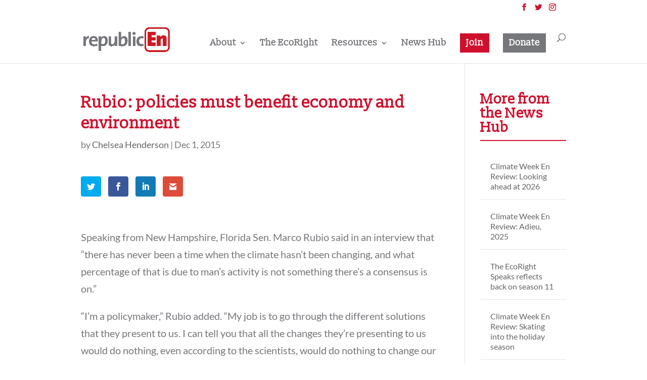

--- FILE ---
content_type: text/css
request_url: https://republicen.org/wp-content/uploads/et-cache/global/et-divi-customizer-global.min.css?ver=1766468465
body_size: 2572
content:
body,.et_pb_column_1_2 .et_quote_content blockquote cite,.et_pb_column_1_2 .et_link_content a.et_link_main_url,.et_pb_column_1_3 .et_quote_content blockquote cite,.et_pb_column_3_8 .et_quote_content blockquote cite,.et_pb_column_1_4 .et_quote_content blockquote cite,.et_pb_blog_grid .et_quote_content blockquote cite,.et_pb_column_1_3 .et_link_content a.et_link_main_url,.et_pb_column_3_8 .et_link_content a.et_link_main_url,.et_pb_column_1_4 .et_link_content a.et_link_main_url,.et_pb_blog_grid .et_link_content a.et_link_main_url,body .et_pb_bg_layout_light .et_pb_post p,body .et_pb_bg_layout_dark .et_pb_post p{font-size:20px}.et_pb_slide_content,.et_pb_best_value{font-size:22px}body{color:#76777b}h1,h2,h3,h4,h5,h6{color:#cf102d}#et_search_icon:hover,.mobile_menu_bar:before,.mobile_menu_bar:after,.et_toggle_slide_menu:after,.et-social-icon a:hover,.et_pb_sum,.et_pb_pricing li a,.et_pb_pricing_table_button,.et_overlay:before,.entry-summary p.price ins,.et_pb_member_social_links a:hover,.et_pb_widget li a:hover,.et_pb_filterable_portfolio .et_pb_portfolio_filters li a.active,.et_pb_filterable_portfolio .et_pb_portofolio_pagination ul li a.active,.et_pb_gallery .et_pb_gallery_pagination ul li a.active,.wp-pagenavi span.current,.wp-pagenavi a:hover,.nav-single a,.tagged_as a,.posted_in a{color:#cf102d}.et_pb_contact_submit,.et_password_protected_form .et_submit_button,.et_pb_bg_layout_light .et_pb_newsletter_button,.comment-reply-link,.form-submit .et_pb_button,.et_pb_bg_layout_light .et_pb_promo_button,.et_pb_bg_layout_light .et_pb_more_button,.et_pb_contact p input[type="checkbox"]:checked+label i:before,.et_pb_bg_layout_light.et_pb_module.et_pb_button{color:#cf102d}.footer-widget h4{color:#cf102d}.et-search-form,.nav li ul,.et_mobile_menu,.footer-widget li:before,.et_pb_pricing li:before,blockquote{border-color:#cf102d}.et_pb_counter_amount,.et_pb_featured_table .et_pb_pricing_heading,.et_quote_content,.et_link_content,.et_audio_content,.et_pb_post_slider.et_pb_bg_layout_dark,.et_slide_in_menu_container,.et_pb_contact p input[type="radio"]:checked+label i:before{background-color:#cf102d}.container,.et_pb_row,.et_pb_slider .et_pb_container,.et_pb_fullwidth_section .et_pb_title_container,.et_pb_fullwidth_section .et_pb_title_featured_container,.et_pb_fullwidth_header:not(.et_pb_fullscreen) .et_pb_fullwidth_header_container{max-width:960px}.et_boxed_layout #page-container,.et_boxed_layout.et_non_fixed_nav.et_transparent_nav #page-container #top-header,.et_boxed_layout.et_non_fixed_nav.et_transparent_nav #page-container #main-header,.et_fixed_nav.et_boxed_layout #page-container #top-header,.et_fixed_nav.et_boxed_layout #page-container #main-header,.et_boxed_layout #page-container .container,.et_boxed_layout #page-container .et_pb_row{max-width:1120px}a{color:#cf102d}.nav li ul{border-color:#76777b}#top-header,#et-secondary-nav li ul{background-color:#cf102d}#top-header,#top-header a{color:#cf102d}.et_header_style_centered .mobile_nav .select_page,.et_header_style_split .mobile_nav .select_page,.et_nav_text_color_light #top-menu>li>a,.et_nav_text_color_dark #top-menu>li>a,#top-menu a,.et_mobile_menu li a,.et_nav_text_color_light .et_mobile_menu li a,.et_nav_text_color_dark .et_mobile_menu li a,#et_search_icon:before,.et_search_form_container input,span.et_close_search_field:after,#et-top-navigation .et-cart-info{color:#76777b}.et_search_form_container input::-moz-placeholder{color:#76777b}.et_search_form_container input::-webkit-input-placeholder{color:#76777b}.et_search_form_container input:-ms-input-placeholder{color:#76777b}#top-menu li a{font-size:18px}body.et_vertical_nav .container.et_search_form_container .et-search-form input{font-size:18px!important}#top-menu li.current-menu-ancestor>a,#top-menu li.current-menu-item>a,#top-menu li.current_page_item>a{color:#76777b}#main-footer{background-color:#cf102d}#main-footer .footer-widget h4{color:#cf102d}.footer-widget li:before{border-color:#cf102d}.footer-widget .et_pb_widget div,.footer-widget .et_pb_widget ul,.footer-widget .et_pb_widget ol,.footer-widget .et_pb_widget label{line-height:0.9em}#footer-widgets .footer-widget li:before{top:6px}#footer-bottom{background-color:rgba(207,16,45,0.32)}#footer-info,#footer-info a{color:#ffffff}#footer-bottom .et-social-icon a{color:#ffffff}h1,h2,h3,h4,h5,h6,.et_quote_content blockquote p,.et_pb_slide_description .et_pb_slide_title{font-weight:bold;font-style:normal;text-transform:none;text-decoration:none}body.home-posts #left-area .et_pb_post .post-meta,body.archive #left-area .et_pb_post .post-meta,body.search #left-area .et_pb_post .post-meta,body.single #left-area .et_pb_post .post-meta{line-height:1.3em}body.home-posts #left-area .et_pb_post h2,body.archive #left-area .et_pb_post h2,body.search #left-area .et_pb_post h2,body.single .et_post_meta_wrapper h1{line-height:1.3em}body.home-posts #left-area .et_pb_post h2,body.archive #left-area .et_pb_post h2,body.search #left-area .et_pb_post h2,body.single .et_post_meta_wrapper h1{font-weight:bold;font-style:normal;text-transform:none;text-decoration:none}@media only screen and (min-width:981px){.footer-widget h4{font-size:18px}.et_header_style_centered.et_hide_primary_logo #main-header:not(.et-fixed-header) .logo_container,.et_header_style_centered.et_hide_fixed_logo #main-header.et-fixed-header .logo_container{height:11.88px}.et-fixed-header#top-header,.et-fixed-header#top-header #et-secondary-nav li ul{background-color:#cf102d}.et-fixed-header #top-menu a,.et-fixed-header #et_search_icon:before,.et-fixed-header #et_top_search .et-search-form input,.et-fixed-header .et_search_form_container input,.et-fixed-header .et_close_search_field:after,.et-fixed-header #et-top-navigation .et-cart-info{color:#76777b!important}.et-fixed-header .et_search_form_container input::-moz-placeholder{color:#76777b!important}.et-fixed-header .et_search_form_container input::-webkit-input-placeholder{color:#76777b!important}.et-fixed-header .et_search_form_container input:-ms-input-placeholder{color:#76777b!important}.et-fixed-header #top-menu li.current-menu-ancestor>a,.et-fixed-header #top-menu li.current-menu-item>a,.et-fixed-header #top-menu li.current_page_item>a{color:#76777b!important}.et-fixed-header#top-header a{color:#cf102d}body.home-posts #left-area .et_pb_post .post-meta,body.archive #left-area .et_pb_post .post-meta,body.search #left-area .et_pb_post .post-meta,body.single #left-area .et_pb_post .post-meta{font-size:18px}body.home-posts #left-area .et_pb_post h2,body.archive #left-area .et_pb_post h2,body.search #left-area .et_pb_post h2{font-size:27.733333333333px}body.single .et_post_meta_wrapper h1{font-size:32px}}@media only screen and (min-width:1200px){.et_pb_row{padding:24px 0}.et_pb_section{padding:48px 0}.single.et_pb_pagebuilder_layout.et_full_width_page .et_post_meta_wrapper{padding-top:72px}.et_pb_fullwidth_section{padding:0}}h1,h1.et_pb_contact_main_title,.et_pb_title_container h1{font-size:48px}h2,.product .related h2,.et_pb_column_1_2 .et_quote_content blockquote p{font-size:41px}h3{font-size:35px}h4,.et_pb_circle_counter h3,.et_pb_number_counter h3,.et_pb_column_1_3 .et_pb_post h2,.et_pb_column_1_4 .et_pb_post h2,.et_pb_blog_grid h2,.et_pb_column_1_3 .et_quote_content blockquote p,.et_pb_column_3_8 .et_quote_content blockquote p,.et_pb_column_1_4 .et_quote_content blockquote p,.et_pb_blog_grid .et_quote_content blockquote p,.et_pb_column_1_3 .et_link_content h2,.et_pb_column_3_8 .et_link_content h2,.et_pb_column_1_4 .et_link_content h2,.et_pb_blog_grid .et_link_content h2,.et_pb_column_1_3 .et_audio_content h2,.et_pb_column_3_8 .et_audio_content h2,.et_pb_column_1_4 .et_audio_content h2,.et_pb_blog_grid .et_audio_content h2,.et_pb_column_3_8 .et_pb_audio_module_content h2,.et_pb_column_1_3 .et_pb_audio_module_content h2,.et_pb_gallery_grid .et_pb_gallery_item h3,.et_pb_portfolio_grid .et_pb_portfolio_item h2,.et_pb_filterable_portfolio_grid .et_pb_portfolio_item h2{font-size:28px}h5{font-size:25px}h6{font-size:22px}.et_pb_slide_description .et_pb_slide_title{font-size:73px}.et_pb_gallery_grid .et_pb_gallery_item h3,.et_pb_portfolio_grid .et_pb_portfolio_item h2,.et_pb_filterable_portfolio_grid .et_pb_portfolio_item h2,.et_pb_column_1_4 .et_pb_audio_module_content h2{font-size:25px}@media only screen and (max-width:767px){h1{font-size:32px}h2,.product .related h2,.et_pb_column_1_2 .et_quote_content blockquote p{font-size:27px}h3{font-size:23px}h4,.et_pb_circle_counter h3,.et_pb_number_counter h3,.et_pb_column_1_3 .et_pb_post h2,.et_pb_column_1_4 .et_pb_post h2,.et_pb_blog_grid h2,.et_pb_column_1_3 .et_quote_content blockquote p,.et_pb_column_3_8 .et_quote_content blockquote p,.et_pb_column_1_4 .et_quote_content blockquote p,.et_pb_blog_grid .et_quote_content blockquote p,.et_pb_column_1_3 .et_link_content h2,.et_pb_column_3_8 .et_link_content h2,.et_pb_column_1_4 .et_link_content h2,.et_pb_blog_grid .et_link_content h2,.et_pb_column_1_3 .et_audio_content h2,.et_pb_column_3_8 .et_audio_content h2,.et_pb_column_1_4 .et_audio_content h2,.et_pb_blog_grid .et_audio_content h2,.et_pb_column_3_8 .et_pb_audio_module_content h2,.et_pb_column_1_3 .et_pb_audio_module_content h2,.et_pb_gallery_grid .et_pb_gallery_item h3,.et_pb_portfolio_grid .et_pb_portfolio_item h2,.et_pb_filterable_portfolio_grid .et_pb_portfolio_item h2{font-size:19px}.et_pb_slider.et_pb_module .et_pb_slides .et_pb_slide_description .et_pb_slide_title{font-size:48px}.et_pb_gallery_grid .et_pb_gallery_item h3,.et_pb_portfolio_grid .et_pb_portfolio_item h2,.et_pb_filterable_portfolio_grid .et_pb_portfolio_item h2,.et_pb_column_1_4 .et_pb_audio_module_content h2{font-size:16px}h5{font-size:16px}h6{font-size:15px}}	h1,h2,h3,h4,h5,h6{font-family:'Slabo 13px',Georgia,"Times New Roman",serif}body,input,textarea,select{font-family:'Lato',Helvetica,Arial,Lucida,sans-serif}#main-header,#et-top-navigation{font-family:'Slabo 13px',Georgia,"Times New Roman",serif}#top-menu li.current-menu-item>a,#top-menu li.current-menu-ancestor>a,.nav li ul .current-menu-item a{color:#cf102d}.join-button a{padding:10px!important;background:#cf102d;color:#fff!important;border:2px solid #cf102d}.join-button a:hover{background:#fff;color:#76777B!important;opacity:1!important}.et-fixed-header #top-menu #menu-item-2985 a{padding:10px!important;background:#cf102d;color:#fff!important;border:2px solid #cf102d}.donate-button a{padding:10px!important;background:#76777B;color:#fff!important;border:2px solid #76777b}.donate-button a:hover{background:#fff;color:#76777B!important;opacity:1!important}.et-fixed-header #top-menu #menu-item-3653 a{padding:10px!important;background:#76777B;color:#fff!important;border:2px solid #76777b}.sub-menu a{font-size:15px!important}#page-container #top-header{background-color:white!important}.widgettitle{border-bottom:solid 2px #cf102d;margin-bottom:25px}.et_pb_widget li{border-bottom:1px solid rgba(0,0,0,.1);margin:0;padding:15px 20px;font-size:16px;line-height:1.3em}.et-fixed-header #et-top-navigation #top-menu-nav #top-menu .join-button a{color:white!important}.et-fixed-header #et-top-navigation #top-menu-nav #top-menu .donate-button a{color:white!important}#mc_embed_signup label{font-family:"Lato",sans-serif!important;font-size:14px!important;font-weight:600;color:#76777b!important;text-transform:uppercase;line-height:1.3;margin-bottom:10px!important}#mc_embed_signup .mc-field-group input{background-color:#ffffff!important;border-color:#76777b!important;border-radius:0!important;font-size:14px!important;color:#000000!important;margin-bottom:10px}#mc_embed_signup #mc-embedded-subscribe{background-color:#cf102d!important;color:#ffffff!important;font-family:"Lato",sans-serif!important;font-size:16px!important;letter-spacing:1px;font-weight:1000;text-transform:uppercase;border-radius:5!important;height:50px!important;line-height:50px!important;margin-top:12px!important}#mc_embed_signup #mc-embedded-subscribe:hover{background:#76777b!important;color:#ffffff!important}#mc_embed_signup #mc-embedded-subscribe{display:block;margin-right:auto;margin-left:auto}.can_embed .can_button,.can_embed #can_embed_form input[type="submit"],.can_embed #can_embed_form .button,.can_embed #donate_auto_modal input[type="submit"],.can_embed #donate_auto_modal .button{margin:0 auto!important;background-color:#CF102D!important;padding:10px!important;font-weight:600!important;max-width:20rem!important}#can_embed_form #d_sharing ul li,#can_embed_form_inner>h4,#action_info,#logo_wrap,#can_embed h4,.action_widget,.action_description,#can_embed_form h2,#can_sidebar>div.action_sidebar>h4,#can_main_col>h2,#edit_d_sharing_opts,#can_main_col>div.action_letter,#can_main_col>h4,#form-comments,#event_desc,#add-to-calendar{display:none!important}#can_embed_form .check_radio_field label{font-size:16px!important}#can_embed_form .clearfix .control-label{font-size:16px!important;font-weight:700;text-transform:none!important;color:#434343!important}.can_embed #can_embed_form{padding:50px!important}.can_embed #can_embed_form .check_radio_field{padding-bottom:25px!important}#new_answer>ul>span.international_link-wrap.js-international_link-wrap.mb10>a,#new_answer>ul>label{padding-bottom:30px!important}#d_sharing{content:none!important;display:none!important}.can_embed #can_embed_form #can_thank_you,.can_embed #donate_auto_modal #can_thank_you{background-color:#fff!important}.can_embed #can_embed_form #can_thank_you,.can_embed #donate_auto_modal #can_thank_you,.can_embed #can_embed_form #can_thank_you h1,.can_embed #donate_auto_modal #can_thank_you h1,.can_embed #can_embed_form #can_thank_you h4,.can_embed #donate_auto_modal #can_thank_you h4,.can_embed #can_embed_form #can_thank_you #action_info .action_info_user,.can_embed #donate_auto_modal #can_thank_you #action_info .action_info_user,.can_embed #can_embed_form #can_thank_you #action_info .action_info_user a,.can_embed #donate_auto_modal #can_thank_you #action_info .action_info_user a{font-size:24px!important}#action_thank_you_text>p,#action_thank_you_text>div,#ty_instructions>p{color:#76777B!important;text-align:center!important}#can_embed_form #d_sharing{border-top:none}#can_embed_form,#donate_auto_modal,#donate_make_recurring_modal{border:1px solid #e0e0e0!important}